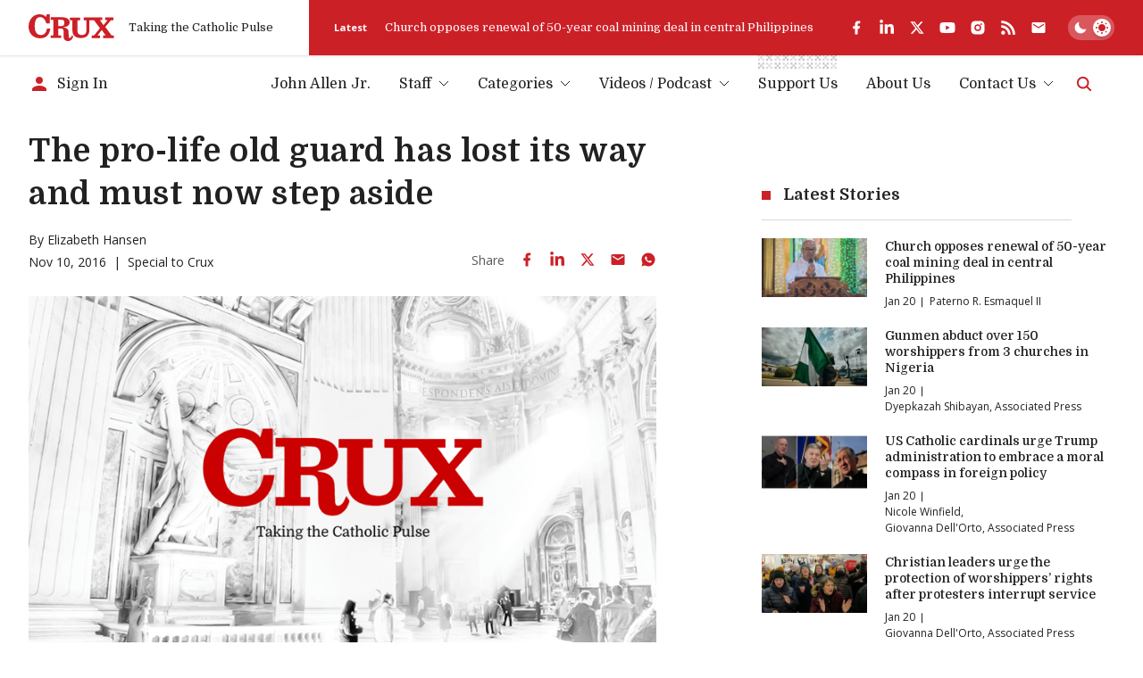

--- FILE ---
content_type: text/html; charset=utf-8
request_url: https://www.google.com/recaptcha/api2/aframe
body_size: 269
content:
<!DOCTYPE HTML><html><head><meta http-equiv="content-type" content="text/html; charset=UTF-8"></head><body><script nonce="WNRZ5xMXwKengMSGT10V-Q">/** Anti-fraud and anti-abuse applications only. See google.com/recaptcha */ try{var clients={'sodar':'https://pagead2.googlesyndication.com/pagead/sodar?'};window.addEventListener("message",function(a){try{if(a.source===window.parent){var b=JSON.parse(a.data);var c=clients[b['id']];if(c){var d=document.createElement('img');d.src=c+b['params']+'&rc='+(localStorage.getItem("rc::a")?sessionStorage.getItem("rc::b"):"");window.document.body.appendChild(d);sessionStorage.setItem("rc::e",parseInt(sessionStorage.getItem("rc::e")||0)+1);localStorage.setItem("rc::h",'1768905584862');}}}catch(b){}});window.parent.postMessage("_grecaptcha_ready", "*");}catch(b){}</script></body></html>

--- FILE ---
content_type: application/javascript; charset=utf-8
request_url: https://fundingchoicesmessages.google.com/f/AGSKWxXQQ82bLHc0KVt9pcNPf7Bh7ge7vi0XhfnIMxHIi-Kr1_wLD2HOChnnpvyUjbvbwf4NAEsNy7da4DP6xCx_kLZy4PqOK3CPrI_866UOh1_dl438DHuciPO_QZjXzj4RrptTFmhFcTGN7YJWWkun-5usgb6rMAPGgOwKjUcteDGx7Nu4xbBn6kDt6Usb/_/trafficadpdf02./adsline./toprightads.-728x90&/adbot300.
body_size: -1291
content:
window['b6c45dbc-165a-469a-adcc-228d4f23d59f'] = true;

--- FILE ---
content_type: text/javascript; charset=utf-8
request_url: https://analytics.cruxnow.com/cdn-cgi/zaraz/s.js?z=JTdCJTIyZXhlY3V0ZWQlMjIlM0ElNUIlNUQlMkMlMjJjJTIyJTNBJTIyRkNDRENGJTNEJTI1NUJudWxsJTI1MkNudWxsJTI1MkNudWxsJTI1MkNudWxsJTI1MkNudWxsJTI1MkNudWxsJTI1MkMlMjU1QiUyNTVCMzIlMjUyQyUyNTIyJTI1NUIlMjU1QyUyNTIyRkNDQjc1OEEtM0JFRi00REQ3LUE5NkYtQkI1NDVGOTUzMkY2JTI1NUMlMjUyMiUyNTJDJTI1NUIxNzY4OTA1NTgzJTI1MkMyMjAwMDAwMCUyNTVEJTI1NUQlMjUyMiUyNTVEJTI1NUQlMjU1RCUyMiUyQyUyMnQlMjIlM0ElMjJUaGUlMjBwcm8tbGlmZSUyMG9sZCUyMGd1YXJkJTIwaGFzJTIwbG9zdCUyMGl0cyUyMHdheSUyMGFuZCUyMG11c3QlMjBub3clMjBzdGVwJTIwYXNpZGUlMjAlN0MlMjBDcnV4JTIyJTJDJTIyeCUyMiUzQTAuNDEwODM4Mjk1MDY3Njk5NjQlMkMlMjJ3JTIyJTNBMTI4MCUyQyUyMmglMjIlM0E3MjAlMkMlMjJqJTIyJTNBNzIwJTJDJTIyZSUyMiUzQTEyODAlMkMlMjJsJTIyJTNBJTIyaHR0cHMlM0ElMkYlMkZjcnV4bm93LmNvbSUyRmNvbW1lbnRhcnklMkYyMDE2JTJGMTElMkZwcm8tbGlmZS1vbGQtZ3VhcmQtbG9zdC13YXktbXVzdC1ub3ctc3RlcC1hc2lkZSUyMiUyQyUyMnIlMjIlM0ElMjIlMjIlMkMlMjJrJTIyJTNBMjQlMkMlMjJuJTIyJTNBJTIyVVRGLTglMjIlMkMlMjJvJTIyJTNBMCUyQyUyMnElMjIlM0ElNUIlNUQlN0Q=
body_size: 3372
content:
try{(function(w,d){zaraz.debug=(px="")=>{document.cookie=`zarazDebug=${px}; path=/`;location.reload()};window.zaraz._al=function(en,eo,ep){w.zaraz.listeners.push({item:en,type:eo,callback:ep});en.addEventListener(eo,ep)};zaraz.preview=(eq="")=>{document.cookie=`zarazPreview=${eq}; path=/`;location.reload()};zaraz.i=function(pL){const pM=d.createElement("div");pM.innerHTML=unescape(pL);const pN=pM.querySelectorAll("script"),pO=d.querySelector("script[nonce]"),pP=pO?.nonce||pO?.getAttribute("nonce");for(let pQ=0;pQ<pN.length;pQ++){const pR=d.createElement("script");pP&&(pR.nonce=pP);pN[pQ].innerHTML&&(pR.innerHTML=pN[pQ].innerHTML);for(const pS of pN[pQ].attributes)pR.setAttribute(pS.name,pS.value);d.head.appendChild(pR);pN[pQ].remove()}d.body.appendChild(pM)};zaraz.f=async function(py,pz){const pA={credentials:"include",keepalive:!0,mode:"no-cors"};if(pz){pA.method="POST";pA.body=new URLSearchParams(pz);pA.headers={"Content-Type":"application/x-www-form-urlencoded"}}return await fetch(py,pA)};window.zaraz._p=async d$=>new Promise(ea=>{if(d$){d$.e&&d$.e.forEach(eb=>{try{const ec=d.querySelector("script[nonce]"),ed=ec?.nonce||ec?.getAttribute("nonce"),ee=d.createElement("script");ed&&(ee.nonce=ed);ee.innerHTML=eb;ee.onload=()=>{d.head.removeChild(ee)};d.head.appendChild(ee)}catch(ef){console.error(`Error executing script: ${eb}\n`,ef)}});Promise.allSettled((d$.f||[]).map(eg=>fetch(eg[0],eg[1])))}ea()});zaraz.pageVariables={};zaraz.__zcl=zaraz.__zcl||{};zaraz.track=async function(eu,ev,ew){return new Promise((ex,ey)=>{const ez={name:eu,data:{}};if(ev?.__zarazClientEvent)Object.keys(localStorage).filter(eB=>eB.startsWith("_zaraz_google_consent_")).forEach(eA=>ez.data[eA]=localStorage.getItem(eA));else{for(const eC of[localStorage,sessionStorage])Object.keys(eC||{}).filter(eE=>eE.startsWith("_zaraz_")).forEach(eD=>{try{ez.data[eD.slice(7)]=JSON.parse(eC.getItem(eD))}catch{ez.data[eD.slice(7)]=eC.getItem(eD)}});Object.keys(zaraz.pageVariables).forEach(eF=>ez.data[eF]=JSON.parse(zaraz.pageVariables[eF]))}Object.keys(zaraz.__zcl).forEach(eG=>ez.data[`__zcl_${eG}`]=zaraz.__zcl[eG]);ez.data.__zarazMCListeners=zaraz.__zarazMCListeners;
//
zarazData.c=d.cookie;
//
ez.data={...ez.data,...ev};ez.zarazData=zarazData;fetch("https://analytics.cruxnow.com/cdn-cgi/zaraz/t",{credentials:"include",keepalive:!0,method:"POST",headers:{"Content-Type":"application/json"},body:JSON.stringify(ez)}).catch(()=>{
//
return fetch("https://analytics.cruxnow.com/cdn-cgi/zaraz/t",{credentials:"include",method:"POST",headers:{"Content-Type":"application/json"},body:JSON.stringify(ez)})}).then(function(eI){zarazData._let=(new Date).getTime();eI.ok||ey();return 204!==eI.status&&eI.json()}).then(async eH=>{await zaraz._p(eH);"function"==typeof ew&&ew()}).finally(()=>ex())})};zaraz.set=function(eJ,eK,eL){try{eK=JSON.stringify(eK)}catch(eM){return}prefixedKey="_zaraz_"+eJ;sessionStorage&&sessionStorage.removeItem(prefixedKey);localStorage&&localStorage.removeItem(prefixedKey);delete zaraz.pageVariables[eJ];if(void 0!==eK){eL&&"session"==eL.scope?sessionStorage&&sessionStorage.setItem(prefixedKey,eK):eL&&"page"==eL.scope?zaraz.pageVariables[eJ]=eK:localStorage&&localStorage.setItem(prefixedKey,eK);zaraz.__watchVar={key:eJ,value:eK}}};for(const{m:eN,a:eO}of zarazData.q.filter(({m:eP})=>["debug","set"].includes(eP)))zaraz[eN](...eO);for(const{m:eQ,a:eR}of zaraz.q)zaraz[eQ](...eR);delete zaraz.q;delete zarazData.q;zaraz.spaPageview=()=>{zarazData.l=d.location.href;zarazData.t=d.title;zaraz.pageVariables={};zaraz.__zarazMCListeners={};zaraz.track("__zarazSPA")};zaraz.fulfilTrigger=function(fm,fn,fo,fp){zaraz.__zarazTriggerMap||(zaraz.__zarazTriggerMap={});zaraz.__zarazTriggerMap[fm]||(zaraz.__zarazTriggerMap[fm]="");zaraz.__zarazTriggerMap[fm]+="*"+fn+"*";zaraz.track("__zarazEmpty",{...fo,__zarazClientTriggers:zaraz.__zarazTriggerMap[fm]},fp)};zaraz._processDataLayer=pC=>{for(const pD of Object.entries(pC))zaraz.set(pD[0],pD[1],{scope:"page"});if(pC.event){if(zarazData.dataLayerIgnore&&zarazData.dataLayerIgnore.includes(pC.event))return;let pE={};for(let pF of dataLayer.slice(0,dataLayer.indexOf(pC)+1))pE={...pE,...pF};delete pE.event;pC.event.startsWith("gtm.")||zaraz.track(pC.event,pE)}};window.dataLayer=w.dataLayer||[];const pB=w.dataLayer.push;Object.defineProperty(w.dataLayer,"push",{configurable:!0,enumerable:!1,writable:!0,value:function(...pG){let pH=pB.apply(this,pG);zaraz._processDataLayer(pG[0]);return pH}});dataLayer.forEach(pI=>zaraz._processDataLayer(pI));zaraz._cts=()=>{zaraz._timeouts&&zaraz._timeouts.forEach(ej=>clearTimeout(ej));zaraz._timeouts=[]};zaraz._rl=function(){w.zaraz.listeners&&w.zaraz.listeners.forEach(ek=>ek.item.removeEventListener(ek.type,ek.callback));window.zaraz.listeners=[]};const eh=history.pushState.bind(history);history.pushState=function(...el){try{zaraz._rl();zaraz._cts&&zaraz._cts()}finally{eh(...el);setTimeout(zaraz.spaPageview,100)}};const ei=history.replaceState.bind(history);history.replaceState=function(...em){try{zaraz._rl();zaraz._cts&&zaraz._cts()}finally{ei(...em);setTimeout(zaraz.spaPageview,100)}};zaraz._c=bW=>{const{event:bX,...bY}=bW;zaraz.track(bX,{...bY,__zarazClientEvent:!0})};zaraz._syncedAttributes=["altKey","clientX","clientY","pageX","pageY","button"];zaraz.__zcl.track=!0;d.addEventListener("visibilitychange",A=>{zaraz._c({event:"visibilityChange",visibilityChange:[{state:d.visibilityState,timestamp:(new Date).getTime()}]},1)});zaraz.__zcl.visibilityChange=!0;zaraz.__zarazMCListeners={"google-analytics_v4_7408":["visibilityChange"]};zaraz._p({"e":["(function(w,d){(function(){try{let eS;\neS||(eS=fe=>{w.zaraz._al(fe,\"click\",ff=>{if(ff.isSynthetic)return;const fg=Object.assign({textContent:fe.textContent},...Array.prototype.slice.call(fe.attributes).map(fh=>{let fi={};fi[fh.nodeName]=fh.nodeValue;return fi}));zaraz.fulfilTrigger(\"1ce95e91-9e49-4f4a-8fa6-37aa25130bef\",\"1c152138-78ea-4c30-9b7c-4ab06a51a29a\",fg)})});\nd.querySelectorAll(unescape(\"%5Bdata-analyticsid%3Dpodcast-tiles%5D%20a\")).forEach((fj,fk)=>{eS(fj,fk)});\n}catch(fl){console.error(\"Zaraz could not apply a click listener\")}})();(function(){try{let eS;\neS||(eS=fe=>{w.zaraz._al(fe,\"click\",ff=>{if(ff.isSynthetic)return;const fg=Object.assign({textContent:fe.textContent},...Array.prototype.slice.call(fe.attributes).map(fh=>{let fi={};fi[fh.nodeName]=fh.nodeValue;return fi}));zaraz.fulfilTrigger(\"57bebc6f-2d99-455a-ad48-94f93843d0f8\",\"5e4cb2b4-8420-4420-88ce-bc224fee0100\",fg)})});\nd.querySelectorAll(unescape(\"%5Bdata-analyticsid%3Dheader-social%5D%20a\")).forEach((fj,fk)=>{eS(fj,fk)});\n}catch(fl){console.error(\"Zaraz could not apply a click listener\")}})();(function(){try{let eS;\neS||(eS=fe=>{w.zaraz._al(fe,\"click\",ff=>{if(ff.isSynthetic)return;const fg=Object.assign({textContent:fe.textContent},...Array.prototype.slice.call(fe.attributes).map(fh=>{let fi={};fi[fh.nodeName]=fh.nodeValue;return fi}));zaraz.fulfilTrigger(\"7dee7e80-0afa-44be-ad0e-a8b827f57f75\",\"38960055-9261-4889-902c-407cd8ea0b1a\",fg)})});\nd.querySelectorAll(unescape(\"%5Bdata-analyticsid%3Dcurrents-news%5D%20a\")).forEach((fj,fk)=>{eS(fj,fk)});\n}catch(fl){console.error(\"Zaraz could not apply a click listener\")}})();(function(){try{let eS;\neS||(eS=fe=>{w.zaraz._al(fe,\"click\",ff=>{if(ff.isSynthetic)return;const fg=Object.assign({textContent:fe.textContent},...Array.prototype.slice.call(fe.attributes).map(fh=>{let fi={};fi[fh.nodeName]=fh.nodeValue;return fi}));zaraz.fulfilTrigger(\"939382bc-8885-4730-8374-00b7a916073d\",\"d484164f-ab52-4009-94a8-8530ee9da4a6\",fg)})});\nd.querySelectorAll(unescape(\"a\")).forEach((fj,fk)=>{eS(fj,fk)});\n}catch(fl){console.error(\"Zaraz could not apply a click listener\")}})();(function(){d.querySelectorAll(\"[data-analyticsid=subscribe-form], [data-analyticsid=subscribe-author-form]\").forEach(pk=>{w.zaraz._al(pk,\"submit\",pl=>{pk.checkValidity()&&zaraz.fulfilTrigger(\"9747c5c4-93f1-43f6-9658-e366d5f13b3f\",\"39e8813c-6694-4943-aabb-8009d6a152f3\")})});})();(function(){try{let eS;\neS||(eS=fe=>{w.zaraz._al(fe,\"click\",ff=>{if(ff.isSynthetic)return;const fg=Object.assign({textContent:fe.textContent},...Array.prototype.slice.call(fe.attributes).map(fh=>{let fi={};fi[fh.nodeName]=fh.nodeValue;return fi}));zaraz.fulfilTrigger(\"97c1de6f-b8d0-4729-87b8-d36a5b2e12ae\",\"ef8a777c-15a1-42f0-86d5-7417325a0e1a\",fg)})});\nd.querySelectorAll(unescape(\"footer%20div.social%20ul%20%3E%20li%20%3E%20a\")).forEach((fj,fk)=>{eS(fj,fk)});\n}catch(fl){console.error(\"Zaraz could not apply a click listener\")}})();(function(){try{let eS;\neS||(eS=fe=>{w.zaraz._al(fe,\"click\",ff=>{if(ff.isSynthetic)return;const fg=Object.assign({textContent:fe.textContent},...Array.prototype.slice.call(fe.attributes).map(fh=>{let fi={};fi[fh.nodeName]=fh.nodeValue;return fi}));zaraz.fulfilTrigger(\"cc5f2e46-8367-404b-8da6-82b92812fa80\",\"bd7af8b3-7050-47c4-ab54-432d2b65a881\",fg)})});\nd.querySelectorAll(unescape(\"a%5Bhref%3D%27https%3A//www.youtube.com/c/CruxMedia%3Fsub_confirmation%3D1%27%5D\")).forEach((fj,fk)=>{eS(fj,fk)});\n}catch(fl){console.error(\"Zaraz could not apply a click listener\")}})();(function(){d.querySelectorAll(\"[data-analyticsid=bottom-banner] form\").forEach(pk=>{w.zaraz._al(pk,\"submit\",pl=>{pk.checkValidity()&&zaraz.fulfilTrigger(\"cf44f774-1f6f-4aa8-a952-94f8ecb58bbf\",\"0ec52165-c34e-4633-9899-9edcab73fb3d\")})});})();(function(){d.querySelectorAll(\"[data-analyticsid=fundraising-modal] form[data-analyticsid=donate-form]\").forEach(pk=>{w.zaraz._al(pk,\"submit\",pl=>{pk.checkValidity()&&zaraz.fulfilTrigger(\"e9c0f4fc-d66e-47bb-bddd-5840a88a81ca\",\"0b6fff70-5813-4d98-a25e-9be3c51912ee\")})});})();(function(){d.querySelectorAll(\"form[data-analyticsid=donate-form]\").forEach(pk=>{w.zaraz._al(pk,\"submit\",pl=>{pk.checkValidity()&&zaraz.fulfilTrigger(\"aba89358-876d-4dd5-901c-a9587aef1a46\",\"b9d50b8e-2c6f-4ac1-b75c-7ac8c2b1043a\")})});})();(function(){d.querySelectorAll(\"form[data-analyticsid=subscribe-form]\").forEach(pk=>{w.zaraz._al(pk,\"submit\",pl=>{pk.checkValidity()&&zaraz.fulfilTrigger(\"c8e17fcf-44da-468e-9a2f-c079479de770\",\"f3061746-e391-41fc-b2a1-fe50f4944839\")})});})();(function(){try{let eS;\neS||(eS=fe=>{w.zaraz._al(fe,\"click\",ff=>{if(ff.isSynthetic)return;const fg=Object.assign({textContent:fe.textContent},...Array.prototype.slice.call(fe.attributes).map(fh=>{let fi={};fi[fh.nodeName]=fh.nodeValue;return fi}));zaraz.fulfilTrigger(\"dea469dc-d292-47f5-88a1-a39c8e9a335f\",\"fc8ed9a0-8bd0-4bad-97d8-4e59667bae66\",fg)})});\nd.querySelectorAll(unescape(\"%5Bhref*%3D%27youtube.com/c/CruxMedia%27%5D\")).forEach((fj,fk)=>{eS(fj,fk)});\n}catch(fl){console.error(\"Zaraz could not apply a click listener\")}})();(function(){try{let eS;\neS||(eS=fe=>{w.zaraz._al(fe,\"click\",ff=>{if(ff.isSynthetic)return;const fg=Object.assign({textContent:fe.textContent},...Array.prototype.slice.call(fe.attributes).map(fh=>{let fi={};fi[fh.nodeName]=fh.nodeValue;return fi}));zaraz.fulfilTrigger(\"f567dbd4-b1e5-4d7a-bd4f-17159048fd08\",\"91733df0-4e3b-4bfc-b91d-aba6394ed3cb\",fg)})});\nd.querySelectorAll(unescape(\"%5Bhref*%3D%27youtube.com/c/CruxMedia%27%5D\")).forEach((fj,fk)=>{eS(fj,fk)});\n}catch(fl){console.error(\"Zaraz could not apply a click listener\")}})();(function(){try{let eS;\neS||(eS=fe=>{w.zaraz._al(fe,\"click\",ff=>{if(ff.isSynthetic)return;const fg=Object.assign({textContent:fe.textContent},...Array.prototype.slice.call(fe.attributes).map(fh=>{let fi={};fi[fh.nodeName]=fh.nodeValue;return fi}));zaraz.fulfilTrigger(\"d1db186b-0d15-4c34-875b-a275a5dbab6d\",\"8949deeb-4425-4ca5-bc9f-4cef6870828d\",fg)})});\nd.querySelectorAll(unescape(\"%5Bhref*%3D%27youtube.com/c/CruxMedia%27%5D\")).forEach((fj,fk)=>{eS(fj,fk)});\n}catch(fl){console.error(\"Zaraz could not apply a click listener\")}})();;w.zarazData.executed.push(\"Pageview\");})(window,document)","(function(w,d){{(function(w,d){;d.cookie=unescape('cfzs_google-analytics_v4%3D%257B%25227408_pageviewCounter%2522%253A%257B%2522v%2522%253A%25221%2522%257D%257D%3B%20Domain%3Dcruxnow.com%3B%20Path%3D/');d.cookie=unescape('google-analytics_v4_7408__pageviewCounter%3D%3B%20Domain%3Dcruxnow.com%3B%20Path%3D/%3B%20Max-Age%3D0');d.cookie=unescape('google-analytics_v4_7408__engagementDuration%3D%3B%20Domain%3Dcruxnow.com%3B%20Path%3D/%3B%20Max-Age%3D0');d.cookie=unescape('google-analytics_v4_7408__engagementStart%3D%3B%20Domain%3Dcruxnow.com%3B%20Path%3D/%3B%20Max-Age%3D0');d.cookie=unescape('google-analytics_v4_7408__counter%3D%3B%20Domain%3Dcruxnow.com%3B%20Path%3D/%3B%20Max-Age%3D0');d.cookie=unescape('google-analytics_v4_7408__ga4sid%3D%3B%20Domain%3Dcruxnow.com%3B%20Path%3D/%3B%20Max-Age%3D0');d.cookie=unescape('google-analytics_v4_7408__session_counter%3D%3B%20Domain%3Dcruxnow.com%3B%20Path%3D/%3B%20Max-Age%3D0');d.cookie=unescape('google-analytics_v4_7408__ga4%3D%3B%20Domain%3Dcruxnow.com%3B%20Path%3D/%3B%20Max-Age%3D0');d.cookie=unescape('google-analytics_v4_7408__let%3D%3B%20Domain%3Dcruxnow.com%3B%20Path%3D/%3B%20Max-Age%3D0');d.cookie=unescape('cfz_google-analytics_v4%3D%257B%25227408_engagementDuration%2522%253A%257B%2522v%2522%253A%25220%2522%252C%2522e%2522%253A1800441584452%257D%252C%25227408_engagementStart%2522%253A%257B%2522v%2522%253A%25221768905584452%2522%252C%2522e%2522%253A1800441584452%257D%252C%25227408_counter%2522%253A%257B%2522v%2522%253A%25221%2522%252C%2522e%2522%253A1800441584452%257D%252C%25227408_ga4sid%2522%253A%257B%2522v%2522%253A%25221285240597%2522%252C%2522e%2522%253A1768907384452%257D%252C%25227408_session_counter%2522%253A%257B%2522v%2522%253A%25221%2522%252C%2522e%2522%253A1800441584452%257D%252C%25227408_ga4%2522%253A%257B%2522v%2522%253A%252248047b4f-1670-47d4-b39e-bdbe9f74b70b%2522%252C%2522e%2522%253A1800441584452%257D%252C%25227408_let%2522%253A%257B%2522v%2522%253A%25221768905584452%2522%252C%2522e%2522%253A1800441584452%257D%257D%3B%20Domain%3Dcruxnow.com%3B%20Path%3D/%3B%20Max-Age%3D31536000')})(window, document)}})(window,document)"]})})(window,document)}catch(e){throw fetch("https://analytics.cruxnow.com/cdn-cgi/zaraz/t"),e;}

--- FILE ---
content_type: application/javascript; charset=utf-8
request_url: https://cruxnow.com/_next/static/chunks/app/error-b8ae95fe35e43ea8.js
body_size: 689
content:
(self.webpackChunk_N_E=self.webpackChunk_N_E||[]).push([[8039],{8725:(e,t,r)=>{Promise.resolve().then(r.bind(r,9092))},8934:(e,t,r)=>{var n=r(9320).k5;e.exports.f=function(e){return n({tag:"svg",attr:{fill:"none",viewBox:"0 0 24 24",stroke:"currentColor"},child:[{tag:"path",attr:{strokeLinecap:"round",strokeLinejoin:"round",strokeWidth:"2",d:"M12 8v4m0 4h.01M21 12a9 9 0 11-18 0 9 9 0 0118 0z"}}]})(e)}},9092:(e,t,r)=>{"use strict";r.r(t),r.d(t,{default:()=>o});var n=r(4078),s=r(8934);function o(e){let{error:t,reset:r}=e;return(0,n.jsx)("div",{className:"container my-section",children:(0,n.jsx)("div",{className:"max-w-prose p-4 lg:p-6 border-l-2 border-error bg-card-bg shadow-md",children:(0,n.jsxs)("div",{className:"flex",children:[(0,n.jsx)(s.f,{className:"w-6 h-6 shrink-0 mr-4 text-error"}),(0,n.jsxs)("div",{className:"flex-1",children:[(0,n.jsx)("h3",{children:"Something went wrong."}),t.message&&(0,n.jsx)("p",{children:t.message}),(0,n.jsx)("div",{className:"flex justify-end flex-wrap -m-2",children:(0,n.jsx)("div",{className:"m-2",children:(0,n.jsx)("button",{type:"button",className:"button",onClick:()=>r(),children:"Retry"})})})]})]})})})}},9320:(e,t,r)=>{"use strict";r.d(t,{k5:()=>c});var n=r(5182),s={color:void 0,size:void 0,className:void 0,style:void 0,attr:void 0},o=n.createContext&&n.createContext(s),l=function(){return(l=Object.assign||function(e){for(var t,r=1,n=arguments.length;r<n;r++)for(var s in t=arguments[r])Object.prototype.hasOwnProperty.call(t,s)&&(e[s]=t[s]);return e}).apply(this,arguments)},a=function(e,t){var r={};for(var n in e)Object.prototype.hasOwnProperty.call(e,n)&&0>t.indexOf(n)&&(r[n]=e[n]);if(null!=e&&"function"==typeof Object.getOwnPropertySymbols)for(var s=0,n=Object.getOwnPropertySymbols(e);s<n.length;s++)0>t.indexOf(n[s])&&Object.prototype.propertyIsEnumerable.call(e,n[s])&&(r[n[s]]=e[n[s]]);return r};function c(e){return function(t){return n.createElement(i,l({attr:l({},e.attr)},t),function e(t){return t&&t.map(function(t,r){return n.createElement(t.tag,l({key:r},t.attr),e(t.child))})}(e.child))}}function i(e){var t=function(t){var r,s=e.attr,o=e.size,c=e.title,i=a(e,["attr","size","title"]),u=o||t.size||"1em";return t.className&&(r=t.className),e.className&&(r=(r?r+" ":"")+e.className),n.createElement("svg",l({stroke:"currentColor",fill:"currentColor",strokeWidth:"0"},t.attr,s,i,{className:r,style:l(l({color:e.color||t.color},t.style),e.style),height:u,width:u,xmlns:"http://www.w3.org/2000/svg"}),c&&n.createElement("title",null,c),e.children)};return void 0!==o?n.createElement(o.Consumer,null,function(e){return t(e)}):t(s)}}},e=>{var t=t=>e(e.s=t);e.O(0,[8687,3869,7358],()=>t(8725)),_N_E=e.O()}]);